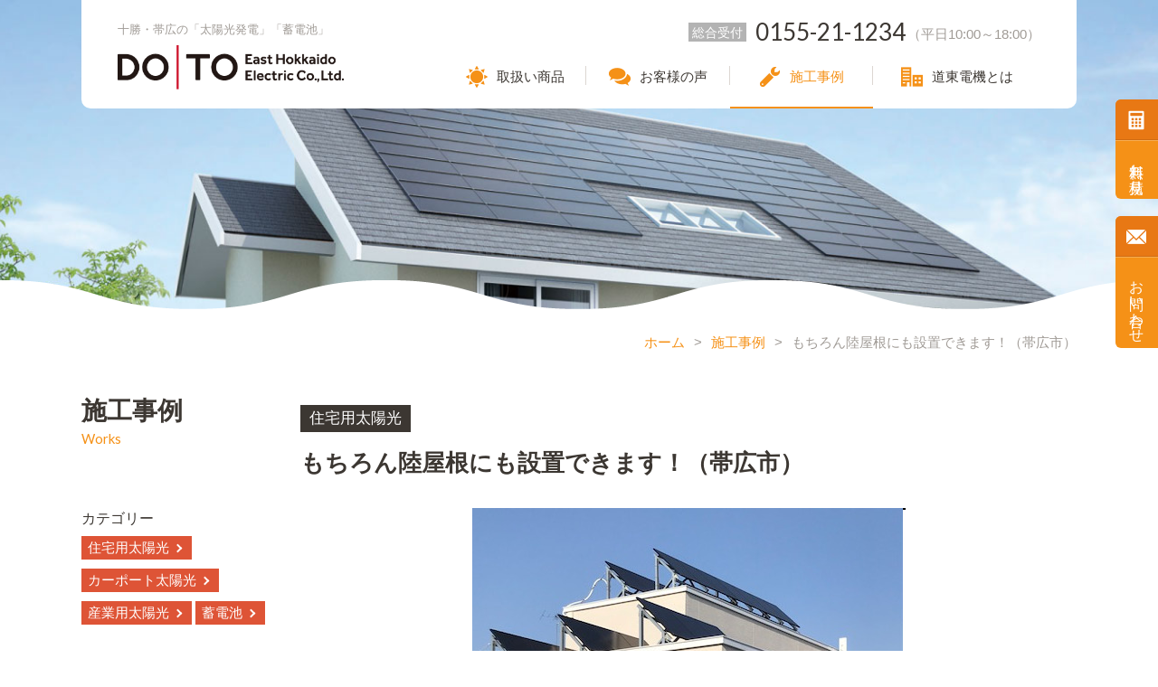

--- FILE ---
content_type: text/html; charset=UTF-8
request_url: https://www.solar-tokachi.com/works/works-502.html
body_size: 4080
content:
<!DOCTYPE html>
<html lang="ja">
<head>
<meta charset="utf-8">
<title>もちろん陸屋根にも設置できます！（帯広市）（施工事例）｜道東電機</title>
<meta name="keywords" content="もちろん陸屋根にも設置できます！（帯広市）,帯広,十勝,太陽光発電,カーポート,蓄電池,ソーラー,道東電機">
<meta name="description" content="北海道帯広市の「道東電機株式会社」が「もちろん陸屋根にも設置できます！（帯広市）」についてご紹介します。">
<meta name="viewport" content="width=device-width, initial-scale=1.0, maximum-scale=2.0, user-scalable=yes">
<link rel="stylesheet" href="https://www.solar-tokachi.com/style.css">
<link rel="stylesheet" href="https://www.solar-tokachi.com/css/works.css">
<link rel="stylesheet" href="https://fonts.googleapis.com/css?family=Lato:400,700">
<script src="https://www.solar-tokachi.com/js/jquery-1.11.3.min.js"></script>
<script src="https://www.solar-tokachi.com/js/common.js"></script>
<link rel="icon" href="https://www.solar-tokachi.com/img/favicon.ico">
<meta name='robots' content='max-image-preview:large' />
<link rel="canonical" href="https://www.solar-tokachi.com/works/works-502.html" />
<script async src="https://www.googletagmanager.com/gtag/js?id=UA-158545023-1"></script>
<script>
window.dataLayer = window.dataLayer || [];
function gtag(){dataLayer.push(arguments);}
gtag('js', new Date());
gtag('config', 'UA-158545023-1');
gtag('config', 'AW-630561716');
</script>
<!-- Google Tag Manager -->
<script>(function(w,d,s,l,i){w[l]=w[l]||[];w[l].push({'gtm.start':
new Date().getTime(),event:'gtm.js'});var f=d.getElementsByTagName(s)[0],
j=d.createElement(s),dl=l!='dataLayer'?'&l='+l:'';j.async=true;j.src=
'https://www.googletagmanager.com/gtm.js?id='+i+dl;f.parentNode.insertBefore(j,f);
})(window,document,'script','dataLayer','GTM-TGHZKWN');</script>
<!-- End Google Tag Manager -->
</head>
<body>
<!-- Google Tag Manager (noscript) -->
<noscript><iframe src="https://www.googletagmanager.com/ns.html?id=GTM-TGHZKWN"
height="0" width="0" style="display:none;visibility:hidden"></iframe></noscript>
<!-- End Google Tag Manager (noscript) -->
<header id="pagetop">
	<div id="head">
		<h1><strong>十勝・帯広の「太陽光発電」「蓄電池」</strong><a href="https://www.solar-tokachi.com/"><img src="https://www.solar-tokachi.com/img/common/logo.png" alt="道東電機株式会社ロゴ"></a></h1>
		<h2><strong>総合受付</strong>0155-21-1234<span>（平日10:00～18:00）</span></h2>
		<nav>
			<ul>
				<li class="m0"><a href="https://www.solar-tokachi.com/">ホーム</a></li>
				<li class="m1"><a href="https://www.solar-tokachi.com/service/"><strong>取扱い商品</strong></a>
				<ul>
					<li><a href="https://www.solar-tokachi.com/service/om/"><img src="https://www.solar-tokachi.com/img/common/m1-5.jpg" alt="O&M"></a><h4><a href="https://www.solar-tokachi.com/service/om/">O &amp; M（運用保守）</a></h4></li>
					<li><a href="https://www.solar-tokachi.com/service/industrial/"><img src="https://www.solar-tokachi.com/img/common/m1-3.jpg" alt="産業用太陽光発電"></a><h4><a href="service/industrial/">産業用太陽光発電</a></h4></li>
					<li><a href="https://www.solar-tokachi.com/service/solar/"><img src="https://www.solar-tokachi.com/img/common/m1-1.jpg" alt="住宅用太陽光発電"></a><h4><a href="service/solar/">住宅用太陽光発電</a></h4></li>
					<li><a href="https://www.solar-tokachi.com/service/carport/"><img src="https://www.solar-tokachi.com/img/common/m1-2.jpg" alt="カーポート一体型太陽光発電"></a><h4><a href="service/carport/">カーポート一体型太陽光発電</a></h4></li>
					<li><a href="https://www.solar-tokachi.com/service/battery/"><img src="https://www.solar-tokachi.com/img/common/m1-4.jpg" alt="蓄電池"></a><h4><a href="service/battery/">蓄電池</a></h4></li>
				</ul>
				</li>
				<li class="m2"><a href="https://www.solar-tokachi.com/voice/"><strong>お客様の声</strong></a></li>
				<li class="m3"><a href="https://www.solar-tokachi.com/works/"><strong>施工事例</strong></a></li>
				<li class="m4"><a href="https://www.solar-tokachi.com/about/"><strong>道東電機とは</strong></a>
				<ul>
					<li><a href="https://www.solar-tokachi.com/about/staff/"><img src="https://www.solar-tokachi.com/img/common/m4-1.jpg" alt="スタッフ紹介"></a><h4><a href="about/staff/">スタッフ紹介</a></h4></li>
				</ul>
				</li>
				<li class="m5"><a href="https://www.solar-tokachi.com/news/">お知らせ</a></li>
				<li class="m6"><a href="https://www.solar-tokachi.com/faq/">よくあるご質問</a></li>
				<li class="m7"><a href="https://www.solar-tokachi.com/form/">無料お見積り</a></li>
				<li class="m8"><a href="https://www.solar-tokachi.com/contact/">お問い合わせ</a></li>
				<li class="m9"><a href="https://www.solar-tokachi.com/sitemap/">サイトマップ</a></li>
			</ul>
		</nav>
		<div class="menu"><div class="menu1"></div><div class="menu2"></div><div class="menu3"></div></div>
	</div>
	<div id="headbg"></div>
</header>
<ul id="sidemenu">
	<li><a href="https://www.solar-tokachi.com/form/">無料お見積り</a></li>
	<li><a href="https://www.solar-tokachi.com/contact/">お問い合わせ</a></li>
</ul>
<script src="https://www.solar-tokachi.com/js/jquery.matchHeight.js"></script>
<script>
$(window).load(function(){
	$('#index2 article').matchHeight();
});
</script>
<div class="contents" id="detail">
	<div id="kulink"><a href="https://www.solar-tokachi.com/">ホーム</a>&gt;<a href="https://www.solar-tokachi.com/works/">施工事例</a>&gt;<strong>もちろん陸屋根にも設置できます！（帯広市）</strong></div>
	<div class="lb">
		<h2 class="titleb">施工事例<span>Works</span></h2>
		<h4>カテゴリー</h4>
		<ul>
				<li class="cat-item cat-item-8"><a href="https://www.solar-tokachi.com/works/works1/">住宅用太陽光</a>
</li>
	<li class="cat-item cat-item-9"><a href="https://www.solar-tokachi.com/works/works2/">カーポート太陽光</a>
</li>
	<li class="cat-item cat-item-10"><a href="https://www.solar-tokachi.com/works/works3/">産業用太陽光</a>
</li>
	<li class="cat-item cat-item-18"><a href="https://www.solar-tokachi.com/works/works4/">蓄電池</a>
</li>
		</ul>
	</div>
	<div class="rb">
		<article>
			<ul class="cate">
				<li><a href="https://www.solar-tokachi.com/works/works1/">住宅用太陽光</a></li>
			</ul>
			<h1>もちろん陸屋根にも設置できます！（帯広市）</h1>
<script src="https://www.solar-tokachi.com/js/jquery.bxslider.min.js"></script>
<script>
$(document).ready(function(){
	var slider = $('.waku ul').bxSlider({
		auto:false,
		controls:true,
		useCSS:false,
		infiniteLoop: false,
		hideControlOnEnd:true,
		nextSelector:'.nexti',
		prevSelector:'.previ',
		nextText:'<div class="next1"></div>',
		prevText:'<div class="prev1"></div>',
		pagerCustom:'#bx-pager',
		onSliderLoad: function(currentIndex) {
			$('#count span').text(currentIndex + 1);
		},
		onSlideNext: function($slideElement, oldIndex, newIndex) {
			slider2.goToSlide( Math.floor(newIndex / 5) );
		},
		onSlidePrev: function($slideElement, oldIndex, newIndex) {
			slider2.goToSlide( Math.floor(newIndex / 5) );
		},
		onSlideBefore: function($slideElement, oldIndex, newIndex) {
			$('#count span').text(newIndex + 1);
		}
	});
	var slider2 = $('.sum ul').bxSlider({
		auto:false,
		controls:true,
		infiniteLoop: false,
		hideControlOnEnd:true,
		pager:true,
		minSlides:5,
		maxSlides:5,
		moveSlides:5,
		slideWidth:110,
		slideMargin:10
	});
});
</script>
			<div class="slideb">
				<div class="waku">
					<ul>
						<li><img src='https://www.solar-tokachi.com/wp/wp-content/uploads/2020/10/全景遠方.jpg' alt='2018年設置'><p><span>2018年設置</span></p></li>					</ul>
					<div id="icon">
						<div class="nexti"></div>
						<div class="previ"></div>
					</div>
				</div>
				<div class="sum">
					<ul id="bx-pager">
						<li><a data-slide-index='0' href=''><div><img src='https://www.solar-tokachi.com/wp/wp-content/uploads/2020/10/全景遠方-100x100.jpg' alt='2018年設置'></div></a></li>					</ul>
				</div>
			</div>
			<div class="detail2">
<table><tr><th>住宅用太陽光発電</th><td>太陽光パネル：ソーラーフロンティア（185W　23枚　4.25kW）</td></tr></table>			</div>
			
			<div class="post-box">
				<p>ご住宅の屋根に太陽光発電を設置させていただきました。</p>
			</div>
			<div class="meta">（2020年10月 掲載）</div>
		</article>
	</div>
	<div class="other">
		<div class="homehead">
			<h2 class="titleb">その他の施工事例<span>Works</span></h2>
			<h3>今まで施工した事例を紹介します！</h3>
		</div>
		<article>
			<h3><a href="https://www.solar-tokachi.com/works/works-225.html"><img src="https://www.solar-tokachi.com/wp/wp-content/uploads/2020/03/★大熊様カーポート-600x400.jpg" alt="清水町Ｏ様邸"></a></h3>
			<ul>
				<li><a href="https://www.solar-tokachi.com/works/works2/">カーポート太陽光</a></li>
			</ul>
			<h4><a href="https://www.solar-tokachi.com/works/works-225.html">清水町Ｏ様邸</a></h4>
		</article>
		<article>
			<h3><a href="https://www.solar-tokachi.com/works/works-337.html"><img src="https://www.solar-tokachi.com/wp/wp-content/uploads/2020/05/ph2-600x400.jpg" alt="帯広市Ｈ様邸"></a></h3>
			<ul>
				<li><a href="https://www.solar-tokachi.com/works/works1/">住宅用太陽光</a></li>
			</ul>
			<h4><a href="https://www.solar-tokachi.com/works/works-337.html">帯広市Ｈ様邸</a></h4>
		</article>
		<article>
			<h3><a href="https://www.solar-tokachi.com/works/works-510.html"><img src="https://www.solar-tokachi.com/wp/wp-content/uploads/2020/10/DSCN2135-600x400.jpg" alt="住宅屋根への設置（帯広市）"></a></h3>
			<ul>
				<li><a href="https://www.solar-tokachi.com/works/works1/">住宅用太陽光</a></li>
			</ul>
			<h4><a href="https://www.solar-tokachi.com/works/works-510.html">住宅屋根への設置（帯広市）</a></h4>
		</article>
		<article>
			<h3><a href="https://www.solar-tokachi.com/works/works-189.html"><img src="https://www.solar-tokachi.com/wp/wp-content/uploads/2020/02/202002-3-600x400.jpg" alt="音更町Ⅰ様邸"></a></h3>
			<ul>
				<li><a href="https://www.solar-tokachi.com/works/works1/">住宅用太陽光</a></li>
			</ul>
			<h4><a href="https://www.solar-tokachi.com/works/works-189.html">音更町Ⅰ様邸</a></h4>
		</article>
	</div>
</div>
<ul id="footsp">
	<li><a href="https://www.solar-tokachi.com/contact/">お問い合わせ</a></li>
	<li><a href="https://www.solar-tokachi.com/form/">資料請求</a></li>
</ul>
<div id="footbaner">
	<ul>
		<li><a href="https://www.solar-tokachi.com/about/"><img src="https://www.solar-tokachi.com/img/common/footbaner1.jpg" alt="道東電機"><strong>道東電機とは</strong></a></li>
		<li><a href="https://www.solar-tokachi.com/about/staff/"><img src="https://www.solar-tokachi.com/img/common/footbaner2.jpg" alt="スタッフ"><strong>スタッフ紹介</strong></a></li>
		<li><a href="https://www.solar-tokachi.com/faq/"><img src="https://www.solar-tokachi.com/img/common/footbaner3.jpg" alt="よくあるご質問"><strong>よくあるご質問</strong></a></li>
	</ul>
</div>
<a id="totop" href="#pagetop"></a>
<footer>
	<div id="foot">
		<h2><a href="https://www.solar-tokachi.com/"><img src="https://www.solar-tokachi.com/img/common/logo.png" alt="道東電機ロゴ"></a></h2>
		<div>
			<h3>太陽光発電に関するご相談や見積もりは、道東電機までお問い合わせください</h3>
			<h4><span>総合受付</span><strong><a href="tel:0155-21-1234">0155-21-1234</a></strong><br>（平日10:00～18:00）</h4>
			<ul>
				<li><a href="https://www.solar-tokachi.com/form/">無料お見積り</a></li>
				<li><a href="https://www.solar-tokachi.com/contact/">お問い合わせ</a></li>
			</ul>
		</div>
	</div>
	<ul id="footul">
		<li><a href="https://www.solar-tokachi.com/service/">取扱い商品</a>
		<ul>
			<li><a href="https://www.solar-tokachi.com/service/om/">O &amp; M（運用保守）</a></li>
			<li><a href="https://www.solar-tokachi.com/service/industrial/">産業用太陽光発電</a></li>
			<li><a href="https://www.solar-tokachi.com/service/solar/">住宅用太陽光発電</a></li>
			<li><a href="https://www.solar-tokachi.com/service/carport/">カーポート一体型太陽光発電<span></span>「CAR SUN PORT」</a></li>
			<li><a href="https://www.solar-tokachi.com/service/battery/">蓄電池</a></li>
		</ul>
		</li>
		<li><a href="https://www.solar-tokachi.com/voice/">お客様の声</a>
		<ul>
				<li class="cat-item cat-item-5"><a href="https://www.solar-tokachi.com/voice/voice1/">住宅用太陽光</a>
</li>
	<li class="cat-item cat-item-6"><a href="https://www.solar-tokachi.com/voice/voice2/">カーポート太陽光</a>
</li>
	<li class="cat-item cat-item-7"><a href="https://www.solar-tokachi.com/voice/voice3/">産業用太陽光</a>
</li>
		</ul>
		</li>
		<li><a href="https://www.solar-tokachi.com/works/">施工事例</a>
		<ul>
				<li class="cat-item cat-item-8"><a href="https://www.solar-tokachi.com/works/works1/">住宅用太陽光</a>
</li>
	<li class="cat-item cat-item-9"><a href="https://www.solar-tokachi.com/works/works2/">カーポート太陽光</a>
</li>
	<li class="cat-item cat-item-10"><a href="https://www.solar-tokachi.com/works/works3/">産業用太陽光</a>
</li>
	<li class="cat-item cat-item-18"><a href="https://www.solar-tokachi.com/works/works4/">蓄電池</a>
</li>
		</ul>
		</li>
		<li><a href="https://www.solar-tokachi.com/about/">道東電機とは</a>
		<ul>
			<li><a href="https://www.solar-tokachi.com/about/staff/">スタッフ紹介</a></li>
		</ul>
		</li>
		<li><a href="https://www.solar-tokachi.com/news/">お知らせ</a>
		<ul>
				<li class="cat-item cat-item-2"><a href="https://www.solar-tokachi.com/news/info/">お知らせ</a>
</li>
	<li class="cat-item cat-item-3"><a href="https://www.solar-tokachi.com/news/event/">イベント</a>
</li>
	<li class="cat-item cat-item-20"><a href="https://www.solar-tokachi.com/news/campaign/">キャンペーン</a>
</li>
		</ul>
		</li>
		<li><a href="https://www.solar-tokachi.com/faq/">よくあるご質問</a><a href="https://www.solar-tokachi.com/form/">無料お見積り</a><a href="https://www.solar-tokachi.com/contact/">お問い合わせ</a><a href="https://www.solar-tokachi.com/sitemap/">サイトマップ</a></li>
	</ul>
</footer>
<div id="copyright">
	<small>Copyright © DOTO East Hokkaido Electric Co., Ltd. All Rights Reserved.</small>
</div>
<div id="spbg"></div>
<div id="change2"><div id="change"><div id="header2">
	<h2><a href="https://www.solar-tokachi.com/"><img src="https://www.solar-tokachi.com/img/common/logo.png" alt="道東電機ロゴ"></a></h2>
	<nav>
		<ul>
			<li class="m1"><a href="https://www.solar-tokachi.com/service/"><strong>取扱い商品</strong></a>
			<ul>
				<li><a href="https://www.solar-tokachi.com/service/om/"><img src="https://www.solar-tokachi.com/img/common/m1-5.jpg" alt="O&M"></a><h4><a href="https://www.solar-tokachi.com/service/om/">O &amp; M（運用保守）</a></h4></li>
				<li><a href="https://www.solar-tokachi.com/service/industrial/"><img src="https://www.solar-tokachi.com/img/common/m1-3.jpg" alt="産業用太陽光発電"></a><h4><a href="service/industrial/">産業用太陽光発電</a></h4></li>
				<li><a href="https://www.solar-tokachi.com/service/solar/"><img src="https://www.solar-tokachi.com/img/common/m1-1.jpg" alt="住宅用太陽光発電"></a><h4><a href="service/solar/">住宅用太陽光発電</a></h4></li>
				<li><a href="https://www.solar-tokachi.com/service/carport/"><img src="https://www.solar-tokachi.com/img/common/m1-2.jpg" alt="カーポート一体型太陽光発電"></a><h4><a href="service/carport/">カーポート一体型太陽光発電</a></h4></li>
				<li><a href="https://www.solar-tokachi.com/service/battery/"><img src="https://www.solar-tokachi.com/img/common/m1-4.jpg" alt="蓄電池"></a><h4><a href="service/battery/">蓄電池</a></h4></li>
			</ul>
			</li>
			<li class="m2"><a href="https://www.solar-tokachi.com/voice/"><strong>お客様の声</strong></a></li>
			<li class="m3"><a href="https://www.solar-tokachi.com/works/"><strong>施工事例</strong></a></li>
			<li class="m4"><a href="https://www.solar-tokachi.com/about/"><strong>道東電機とは</strong></a>
			<ul>
				<li><a href="https://www.solar-tokachi.com/about/staff/"><img src="https://www.solar-tokachi.com/img/common/m4-1.jpg" alt="スタッフ紹介"></a><h4><a href="about/staff/">スタッフ紹介</a></h4></li>
			</ul>
			</li>
		</ul>
	</nav>
	<div class="menu"><div class="menu1"></div><div class="menu2"></div><div class="menu3"></div></div>
</div></div></div>
<script type="text/javascript">
document.addEventListener( 'wpcf7mailsent', function( event ){
	if ( '86' == event.detail.contactFormId ) {
		location = 'https://www.solar-tokachi.com/contact/contactthanks/';
    }
	if ( '662' == event.detail.contactFormId ) {
		location = 'https://www.solar-tokachi.com/form/formthanks/';
    }
}, false );
</script>
</body>
</html>

--- FILE ---
content_type: text/css
request_url: https://www.solar-tokachi.com/style.css
body_size: 5922
content:
@charset "utf-8";

body,div,
h1,h2,h3,h4,h5,h6,
p,blockquote,pre,address,
ul,ol,li,dl,dt,dd,
table,th,td,
form,fieldset,legend{
	margin:0;
	padding:0;
	color:#3C3732;
	line-height:1.2;
	}
body{
	font-family:Helvetica,Lucida Grande,Verdana,Arial,"メイリオ",Meiryo,"ヒラギノ角ゴPro W3","Hiragino Kaku Gothic Pro","ＭＳ Ｐゴシック",sans-serif;
	font-size:16px;
	line-height:1.2;
	}
table{
	border-collapse:collapse;
	border-spacing:0;
	}
img{
	border:0;
	display:block;
	font-size:0;
	line-height:0;
	}
a:hover img{
	filter:alpha(opacity=80);
	-moz-opacity:0.8;
	opacity:0.8;
	}
li{
	list-style-type:none;
	}
p{
	line-height:2;
	font-size:16px;
	text-align:justify;
	text-justify:inter-ideograph;
	}
a{
	color:#F59117;
	text-decoration:none;
	}
a:hover{
	color:#EFB473;
	text-decoration:underline;
	}
/* RESET HTML5 */
article,aside,canvas,details,figcaption,figure,footer,header,hgroup,menu,nav,section,summary,time,mark,audio,video{margin:0;padding:0;border:0;outline:0;font-size:100%;font:inherit;vertical-align:baseline;}
/* HTML5 display-role reset for older browsers */
article,aside,details,figcaption,figure,footer,header,hgroup,menu,nav,section{display:block;}

header{
	position:relative;
	height:350px;
	}
header #head{
	max-width:1100px;
	height:120px;
	padding:20px 40px 20px 300px;
	margin:0 auto;
	position:relative;
	z-index:5;
	background-color:#FFF;
	border-radius: 0px 0px 10px 10px / 0px 0px 10px 10px;
	-moz-border-radius: 0px 0px 10px 10px / 0px 0px 10px 10px;
	-webkit-border-radius: 0px 0px 10px 10px / 0px 0px 10px 10px;
	-o-border-radius: 0px 0px 10px 10px / 0px 0px 10px 10px;
	-ms-border-radius: 0px 0px 10px 10px / 0px 0px 10px 10px;
	box-sizing: border-box;
	-moz-box-sizing: border-box;
	-webkit-box-sizing: border-box;
	-o-box-sizing: border-box;
	-ms-box-sizing: border-box;
	text-align:right;
	}
header #head h1{
	text-align:left;
	font-size:13px;
	color:#A09B96;
	position:absolute;
	left:40px;
	top:25px;
	}
header #head h1 strong{
	font-weight:normal;
	}
header #head h1 img{
	width:250px;
	height:auto;
	margin-top:10px;
	}
header #head h2{
	text-align:right;
	font-family:"Lato", sans-serif;
	font-weight:normal;
	font-size:26px;
	height:53px;
	}
header #head h2 strong{
	display:inline-block;
	font-size:14px;
	color:#FFF;
	background-color:#B3B3B3;
	padding:3px 4px 2px 4px;
	font-weight:normal;
	margin-right:10px;
	vertical-align:4px;
	font-family:Helvetica,Lucida Grande,Verdana,Arial,"メイリオ",Meiryo,"ヒラギノ角ゴPro W3","Hiragino Kaku Gothic Pro","ＭＳ Ｐゴシック",sans-serif;
	}
header #head h2 span{
	display:inline-block;
	font-size:15px;
	color:#A09B96;
	margin-left:2px;
	vertical-align:2px;
	font-family:Helvetica,Lucida Grande,Verdana,Arial,"メイリオ",Meiryo,"ヒラギノ角ゴPro W3","Hiragino Kaku Gothic Pro","ＭＳ Ｐゴシック",sans-serif;
	}
header #head nav,#header2 nav{
	overflow:hidden;
	zoom:1;
	max-width:100%;
	width:660px;
	display:inline-block;
	height:47px;
	}
header #head nav ul li,#header2 nav ul li{
	font-size:15px;
	text-align:center;
	float:left;
	width:24%;
	}
header #head nav ul li.m4,#header2 nav ul li.m4{
	width:28%;
	}
li.m0,li.m5,li.m6,li.m7,li.m8,li.m9{
	display:none;
	}
header #head nav ul li strong,#header2 nav ul li strong{
	font-weight:normal;
	padding-left:34px;
	height:21px;
	display:inline-block;
	padding-top:3px;
	}
header #head nav ul li.m1 strong,#header2 nav ul li.m1 strong{
	background:url(img/common/m1.gif) no-repeat left center;
	-webkit-background-size:24px auto;
	background-size:24px auto;
	}
header #head nav ul li.m2 strong,#header2 nav ul li.m2 strong{
	background:url(img/common/m2.gif) no-repeat left center;
	-webkit-background-size:24px auto;
	background-size:24px auto;
	}
header #head nav ul li.m3 strong,#header2 nav ul li.m3 strong{
	background:url(img/common/m3.gif) no-repeat left center;
	-webkit-background-size:24px auto;
	background-size:24px auto;
	}
header #head nav ul li.m4 strong,#header2 nav ul li.m4 strong{
	background:url(img/common/m4.gif) no-repeat left center;
	-webkit-background-size:24px auto;
	background-size:24px auto;
	}
header #head nav ul li a,#header2 nav ul li a{
	color:#3C3732;
	display:block;
	height:47px;
	position:relative;
	}
header #head nav ul li a:after,#header2 nav ul li a:after{
	content:"";
	display:block;
	width:1px;
	height:21px;
	background-color:#DCD7D2;
	position:absolute;
	right:0;
	top:0;
	}
header #head nav ul li.m4 a:after,#header2 nav ul li.m4 a:after{
	display:none;
	}
header #head nav ul li a:hover,#header2 nav ul li a:hover{
	color:#F59117;
	border-bottom:2px solid #F59117;
	box-sizing: border-box;
	-moz-box-sizing: border-box;
	-webkit-box-sizing: border-box;
	-o-box-sizing: border-box;
	-ms-box-sizing: border-box;
	}
header #head nav ul li ul,#header2 nav ul li ul{
	display:none;
	position:absolute;
	top:0px;
	left:50%;
	margin:120px 0 0 -550px;
	padding-top:1px;
	z-index:5;
	padding:15px 30px 26px 30px;
	border-radius:10px;
	-webkit-border-radius:10px;
	-moz-border-radius:10px;
	-o-border-radius:10px;
	-ms-border-radius:10px;
	box-sizing: border-box;
	-moz-box-sizing: border-box;
	-webkit-box-sizing: border-box;
	-o-box-sizing: border-box;
	-ms-box-sizing: border-box;
	overflow:hidden;
	zoom:1;
	width:1100px;
	max-width:100%;
	}
header #head nav ul li ul:after,#header2 nav ul li ul:after{
	content:"";
	display:block;
	position:absolute;
	top:0px;
	left:45%;
	margin:0px 0 0 -20px;
	border-right:15px solid transparent;
	border-bottom:20px solid #FFF;
	border-left:15px solid transparent; 
	}
header #head nav ul li.m4 ul:after,#header2 nav ul li.m4 ul:after{
	left:89%;
	}
header #head nav ul li ul:before,#header2 nav ul li ul:before{
	content:"";
	display:block;
	position:absolute;
	top:20px;
	left:0;
	width:100%;
	height:100%;
	background-color:#FFF;
	border-radius:10px;
	-webkit-border-radius:10px;
	-moz-border-radius:10px;
	-o-border-radius:10px;
	-ms-border-radius:10px;
	}
header #head nav ul li ul li,#header2 nav ul li ul li{
	font-size:16px;
	text-align:left;
	float:left;
	width:22%;
	margin:30px 4% 0 0;
	}
header #head nav ul li ul li:nth-of-type(4),#header2 nav ul li ul li:nth-of-type(4){
	margin-right:0;
	}
header #head nav ul li ul li:nth-of-type(5),#header2 nav ul li ul li:nth-of-type(5){
	clear:both;
	}
header #head nav ul li ul li img,#header2 nav ul li ul li img{
	max-width:100%;
	height:auto;
	}
header #head nav ul li ul li a,#header2 nav ul li ul li a{
	height:auto;
	}
header #head nav ul li ul li a:after,#header2 nav ul li ul li a:after{
	display:none;
	}
header #head nav ul li ul li a:hover,#header2 nav ul li ul li a:hover{
	color:#918E8A;
	border-bottom:0;
	}
header #head nav ul li ul li h4,#header2 nav ul li ul li h4{
	font-size:16px;
	font-weight:normal;
	margin-top:10px;
	position:relative;
	padding-left:20px;
	}
header #head nav ul li ul li h4:before,#header2 nav ul li ul li h4:before{
	content:"";
	display:block;
	position:absolute;
	left:0;
	top:2px;
	width:15px;
	height:15px;
	background-color:#F59117;
	border-radius:3px;
	-webkit-border-radius:3px;
	-moz-border-radius:3px;
	-o-border-radius:3px;
	-ms-border-radius:3px;
	}
header #head nav ul li ul li h4:after,#header2 nav ul li ul li h4:after{
	content:"";
	display:block;
	position:absolute;
	left:2px;
	top:6px;
	width:5px;
	height:5px;
	border-top:2px solid #FFF;
	border-right:2px solid #FFF;
	-moz-transform:rotate(45deg);
	-webkit-transform:rotate(45deg);
	-o-transform:rotate(45deg);
	-ms-transform:rotate(45deg);
	transform:rotate(45deg);
	}
#sidemenu{
	right:0;
	top:110px;
	z-index:20;
	position:fixed;
	}
#sidemenu li{
	font-size:16px;
	margin-bottom:15px;
	position:relative;
	}
#sidemenu li:before{
	content:"";
	display:block;
	width:100%;
	height:1px;
	background-color:#F8AD51;
	position:absolute;
	left:0;
	top:45px;
	}
#sidemenu li a{
	background-color:#F59117;
	color:#FFF;
	padding:60px 14px 14px 14px;
	display:inline-block;
	-webkit-writing-mode:vertical-rl;
	-ms-writing-mode:tb-rl;
	writing-mode:vertical-rl;
	border-radius: 6px 0px 0px 6px / 6px 0px 0px 6px;
	-moz-border-radius: 6px 0px 0px 6px / 6px 0px 0px 6px;
	-webkit-border-radius: 6px 0px 0px 6px / 6px 0px 0px 6px;
	-o-border-radius: 6px 0px 0px 6px / 6px 0px 0px 6px;
	-ms-border-radius: 6px 0px 0px 6px / 6px 0px 0px 6px;
	}
@-moz-document url-prefix(){
#sidemenu li a{
	margin-right:18px;
	}
}
#sidemenu li a:before{
	width:100%;
	height:44px;
	content:"";
	display:block;
	background-color:#E87814;
	border-radius: 6px 0px 0px 0px / 6px 0px 0px 0px;
	-moz-border-radius: 6px 0px 0px 0px / 6px 0px 0px 0px;
	-webkit-border-radius: 6px 0px 0px 0px / 6px 0px 0px 0px;
	-o-border-radius: 6px 0px 0px 0px / 6px 0px 0px 0px;
	-ms-border-radius: 6px 0px 0px 0px / 6px 0px 0px 0px;
	position:absolute;
	top:0;
	left:0;
	z-index:10;
	border-bottom:1px solid #D06C12;
	}
#sidemenu li a:after{
	content:"";
	display:block;
	width:22px;
	height:22px;
	position:absolute;
	top:12px;
	left:12px;
	z-index:20;
	}
#sidemenu li:first-of-type a:after{
	background:url(img/common/sidemenu1.png) no-repeat center center;
	-webkit-background-size:22px auto;
	background-size:22px auto;
	}
#sidemenu li:last-of-type a:after{
	background:url(img/common/sidemenu2.png) no-repeat center center;
	-webkit-background-size:22px auto;
	background-size:22px auto;
	}
#sidemenu li a:hover{
	text-decoration:none;
	filter: alpha(opacity=80);
	-moz-opacity:0.8;
	opacity:0.8;
	}
#headbg{
	width:100%;
	height:350px;
	overflow:hidden;
	zoom:1;
	position:absolute;
	left:0;
	top:0;
	z-index:1;
	background:url(img/common/headbg.jpg) no-repeat center center;
	-webkit-background-size:cover;
	background-size:cover;
	}
#headbg:after{
	content:"";
	width:100%;
	height:40px;
	position:absolute;
	left:0;
	bottom:0;
	z-index:2;
	background:url(img/common/headnami.png) no-repeat left bottom;
	-webkit-background-size:100% 40px;
	background-size:100% 40px;
	}
#kulink{
	font-size:15px;
	color:#A09B96;
	text-align:right;
	overflow:hidden;
	zoom:1;
	margin:20px auto 50px auto;
	}
#kulink a{
	margin:0 10px;
	}
#kulink strong{
	margin-left:10px;
	font-weight:normal;
	}
.contents{
	max-width:1100px;
	margin:0 auto;
	padding:0 40px;
	overflow:hidden;
	zoom:1;
	}
.contents .lb{
	float:left;
	width:20%;
	}
.contents .rb{
	float:right;
	width:78%;
	}
.contents2{
	background:url(img/service/servicesec2bg.jpg) repeat center top;
	overflow:hidden;
	zoom:1;
	position:relative;
	padding-bottom:140px;
	}
.contents2:after{
	background:url(img/service/servicesec2bottom.png) repeat-x center top;
	width:100%;
	content:"";
	display:block;
	height:60px;
	position:absolute;
	left:0;
	bottom:20px;
	z-index:2;
	}
.titleb{
	font-size:28px;
	}
.titleb span{
	display:block;
	font-size:15px;
	font-weight:normal;
	color:#F59117;
	font-family:"Lato", sans-serif;
	margin-top:5px;
	}
.linkto{
	text-align:left;
	line-height:1.3;
	font-weight:normal;
	}
.linkto a{
	background-color:#F59117;
	color:#FFF;
	display:inline-block;
	font-size:16px;
	padding:13px 20px 12px 18px;
	border-radius:40px;
	-webkit-border-radius:40px;
	-moz-border-radius:40px;
	-o-border-radius:40px;
	-ms-border-radius:40px;
	position:relative;
	}
.linkto a:hover{
	text-decoration:none;
	filter: alpha(opacity=80);
	-moz-opacity:0.8;
	opacity:0.8;
	}
.linkto a:after{
	content:"";
	width:6px;
	height:6px;
	border-top:2px solid #FFF;
	border-right:2px solid #FFF;
	-moz-transform:rotate(45deg);
	-webkit-transform:rotate(45deg);
	-o-transform:rotate(45deg);
	-ms-transform:rotate(45deg);
	transform:rotate(45deg);
	display:inline-block;
	vertical-align:2px;
	margin-left:35px;
	}
.linkto.outlink a:before{
	content:"";
	width:12px;
	height:12px;
	display:block;
	background:url(img/common/outlink.png) no-repeat left top;
	-webkit-background-size:12px 12px;
	background-size:12px 12px;
	position:absolute;
	right:42px;
	top:17px;
	}
#footbaner{
	margin-top:100px;
	background:url(img/common/footbanerbg.jpg) no-repeat center center;
	display:block;
	-webkit-background-size:cover;
	background-size:cover;
	overflow:hidden;
	zoom:1;
	padding:80px 0 90px 0;
	}
#footbaner ul{
	max-width:1100px;
	padding:0 40px;
	margin:0 auto;
	overflow:hidden;
	zoom:1;
	}
#footbaner ul li{
	float:left;
	width:31%;
	margin-right:3.5%;
	}
#footbaner ul li:last-of-type{
	margin-right:0;
	}
#footbaner ul li a{
	display:block;
	background-color:#FFF;
	border-radius:8px;
	-webkit-border-radius:8px;
	-moz-border-radius:8px;
	-o-border-radius:8px;
	-ms-border-radius:8px;
	padding:10px 10px 18px 10px;
	box-sizing: border-box;
	-moz-box-sizing: border-box;
	-webkit-box-sizing: border-box;
	-o-box-sizing: border-box;
	-ms-box-sizing: border-box;
	color:#3C3732;
	position:relative;
	}
#footbaner ul li a:hover{
	text-decoration:none;
	filter: alpha(opacity=90);
	-moz-opacity:0.9;
	opacity:0.9;
	}
#footbaner ul li a img{
	width:100%;
	height:auto;
	}
#footbaner ul li a strong{
	font-weight:normal;
	font-size:20px;
	display:block;
	padding:18px 0 0 10px;
	}
#footbaner ul li a:after{
	content:"";
	width:6px;
	height:6px;
	border-top:2px solid #F59117;
	border-right:2px solid #F59117;
	-moz-transform:rotate(45deg);
	-webkit-transform:rotate(45deg);
	-o-transform:rotate(45deg);
	-ms-transform:rotate(45deg);
	transform:rotate(45deg);
	display:block;
	position:absolute;
	right:28px;
	bottom:27px;
	}
#totop{
	border-radius:80px;
	-webkit-border-radius:80px;
	-moz-border-radius:80px;
	-o-border-radius:80px;
	-ms-border-radius:80px;
	display:block;
	position:fixed;
	right:2%;
	bottom:80px;
	width:54px;
	height:54px;
	background-color:#F59117;
	z-index:30;
	}
#totop:before{
	content:"";
	width:18px;
	height:2px;
	background-color:#FFF;
	position:absolute;
	left:50%;
	top:0;
	margin:21px 0 0 -9px;
	z-index:10;
	}
#totop:after{
	content:"";
	width:10px;
	height:10px;
	border-top:2px solid #FFF;
	border-right:2px solid #FFF;
	-moz-transform:rotate(-45deg);
	-webkit-transform:rotate(-45deg);
	-o-transform:rotate(-45deg);
	-ms-transform:rotate(-45deg);
	transform:rotate(-45deg);
	display:block;
	position:absolute;
	left:50%;
	top:0;
	z-index:10;
	margin:26px 0 0 -6px;
	}
#totop:hover{
	filter:alpha(opacity=80);
	-moz-opacity:0.8;
	opacity:0.8;
	}
footer{
	max-width:1100px;
	padding:0 40px 60px 40px;
	margin:0 auto;
	overflow:hidden;
	zoom:1;
	}
#foot{
	border-bottom:1px solid #E6E6E6;
	padding:55px 0 50px 0;
	overflow:hidden;
	zoom:1;
	}
#foot h2 img{
	float:left;
	width:230px;
	height:auto;
	max-width:22%;
	}
#foot div{
	float:right;
	width:70%;
	padding-top:5px;
	}
#foot div h3{
	font-weight:normal;
	font-size:16px;
	padding-bottom:20px;
	line-height:1.5;
	}
#foot div h4{
	float:left;
	font-size:15px;
	font-weight:normal;
	color:#A09B96;
	text-align:right;
	line-height:1.4;
	margin:15px 50px 0 0;
	}
#foot div h4 a{
	color:#3C3732;
	}
#foot div h4 span{
	display:inline-block;
	font-size:14px;
	color:#FFF;
	background-color:#B3B3B3;
	padding:3px 6px 2px 6px;
	border-radius:2px;
	-webkit-border-radius:2px;
	-moz-border-radius:2px;
	-o-border-radius:2px;
	-ms-border-radius:2px;
	margin-right:15px;
	vertical-align:5px;
	}
#foot div h4 strong{
	display:inline-block;
	font-family:"Lato", sans-serif;
	font-weight:normal;
	font-size:30px;
	color:#3C3732;
	background:url(img/common/tel.gif) no-repeat left center;
	-webkit-background-size:32px auto;
	background-size:32px auto;
	padding-left:38px;
	}
#foot div ul{
	float:left;
	padding-top:10px;
	}
#foot div ul li{
	float:left;
	font-size:16px;
	margin:10px 25px 0 0;
	}
#foot div ul li:last-of-type{
	margin-right:0;
	}
#foot div ul li a{
	position:relative;
	background-color:#F59117;
	color:#FFF;
	padding:14px 18px 14px 50px;
	display:block;
	border-radius:6px;
	-webkit-border-radius:6px;
	-moz-border-radius:6px;
	-o-border-radius:6px;
	-ms-border-radius:6px;
	}
#foot div ul li a:after{
	content:"";
	display:block;
	width:22px;
	height:22px;
	position:absolute;
	top:12px;
	left:18px;
	z-index:20;
	}
#foot div ul li:first-of-type a:after{
	background:url(img/common/sidemenu1.png) no-repeat center center;
	-webkit-background-size:22px auto;
	background-size:22px auto;
	}
#foot div ul li:last-of-type a:after{
	background:url(img/common/sidemenu2.png) no-repeat center center;
	-webkit-background-size:22px auto;
	background-size:22px auto;
	}
#foot div ul li a:hover{
	text-decoration:none;
	filter: alpha(opacity=80);
	-moz-opacity:0.8;
	opacity:0.8;
	}
ul#footul{
	overflow:hidden;
	zoom:1;
	display:flex;
	justify-content:space-between;
	}
ul#footul li{
	font-size:16px;
	font-weight:bold;
	margin-top:55px;
	}
ul#footul li span{
	display:block;
	}
ul#footul li a{
	color:#3C3732;
	}
ul#footul li:nth-of-type(6) a{
	display:block;
	margin-top:30px;
	}
ul#footul li:nth-of-type(6) a:first-of-type{
	margin-top:0;
	}
ul#footul li ul{
	display:block;
	}
ul#footul li ul li{
	font-size:15px;
	margin-top:10px;
	font-weight:normal;
	}
ul#footul li ul li:first-of-type{
	margin-top:18px;
	}
ul#footul li ul li a{
	color:#A09B96;
	position:relative;
	padding-left:15px;
	}
ul#footul li ul li a:before{
	content:"";
	display:block;
	position:absolute;
	left:0;
	top:7px;
	width:5px;
	height:5px;
	border-top:1px solid #A09B96;
	border-right:1px solid #A09B96;
	-moz-transform:rotate(45deg);
	-webkit-transform:rotate(45deg);
	-o-transform:rotate(45deg);
	-ms-transform:rotate(45deg);
	transform:rotate(45deg);
	}
#copyright{
	padding:12px 0;
	background-color:#3C3732;
	display:block;
	width:100%;
	font-size:14px;
	text-align:center;
	color:#A09B96;
	}
#copyright small:nth-of-type(2){
	display:block;
	margin-top:5px;
	}
#copyright small a{
	color:#A09B96;
	}
#change{
	width:100%;
	height:60px;
	position:fixed;
	top:0px;
	left:0px;
	border-bottom:1px solid #E6E6E6;
	z-index:10;
	display:none;
	}
#change:after{
	content:"";
	display:block;
	width:100%;
	height:100%;
	background-color:#FFF;
	filter: alpha(opacity=9.5);
	-moz-opacity:0.95;
	opacity:0.95;
	position:absolute;
	left:0;
	top:0;
	z-index:1;
	}
#change #header2{
	max-width:1100px;
	padding:0 40px 0 240px;
	margin:0 auto;
	height:60px;
	position:relative;
	box-sizing: border-box;
	-moz-box-sizing: border-box;
	-webkit-box-sizing: border-box;
	-o-box-sizing: border-box;
	-ms-box-sizing: border-box;
	z-index:5;
	text-align:right;
	}
#change #header2 h2 img{	
	position:absolute;
	left:40px;
	top:12px;
	width:190px;
	height:auto;
	}
#header2 nav{
	margin-top:18px;
	}
#header2 nav ul li a{
	height:42px;
	}
#header2 nav ul li ul{
	margin-top:60px;
	}
#header2 nav ul li a li a{
	height:auto;
	}
.post-box{
	overflow:hidden;
	zoom:1;
	}
.post-box img{
	max-width:100%;
	height:auto;
	}
.post-box hr{
	height:1px;
	background-color:#E6E6E6;
	border:none;
	color:#E6E6E6;
	}
.post-box ul li{
	list-style-type:disc;
	margin:11px 0 11px 25px;
	line-height:1.4;
	}
.post-box ol li{
	margin:11px 0 11px 25px;
	line-height:1.4;
	list-style-type:decimal;
	}
img.alignleft{
	display:inline;
	float:left;
	margin:5px 20px 15px 0px;
	}
img.alignright{
	display:inline;
	float:right;
	margin:5px 0px 15px 20px;
	}
.wp-caption.alignleft{
	display:inline;
	float:left;
	margin:5px 17px 15px 0px;
	}
.wp-caption.alignright{
	display:inline;
	float:right;
	margin:5px 0px 15px 17px;
	}
.aligncenter,img.aligncenter{
	clear:both;
	display:block;
	margin:5px auto;
	}
.wp-caption{
	font-size:14px;
	background:#FFF;
	border:1px solid #CCCCCC;
	margin-bottom: 5px;
	line-height:1.3;
	text-align:left;
	max-width:100%;
	height:auto;
	box-sizing: border-box;
	-moz-box-sizing: border-box;
	-webkit-box-sizing: border-box;
	-o-box-sizing: border-box;
	-ms-box-sizing: border-box;
	padding:0;
	text-align:center;
	}
.wp-caption .wp-caption-text{
	font-size:14px;
	line-height:1.3;
	padding:5px 5px;
	color:#666;
	text-align:left;
	display:inline-block;
	}
.wp-caption a:hover img{
	filter: alpha(opacity=90);
	-moz-opacity:0.9;
	opacity:0.9;
	}
a:hover img.alignleft,a:hover img.alignright,a:hover img.aligncenter,a:hover img.alignnone{
	filter: alpha(opacity=90);
	-moz-opacity:0.9;
	opacity:0.9;
	}
.iconset{
	display:inline;
	padding:0 3px 0 3px;
	vertical-align:baseline;
	}
.post-box table{
	border-top:1px solid #E6E6E6;
	margin:8px 0;
	}
.post-box table td{
	border-bottom:1px solid #E6E6E6;
	font-size:16px;
	line-height:1.4;
	padding:10px 15px;
	vertical-align:top;
	text-align:left;
	word-break:break-all;
	}
.post-box table td p{
	font-size:16px;
	line-height:1.4;
	word-break:break-all;
	}
.post-box table td ul li{
	margin:4px 0 4px 25px;
	line-height:1.3;
	list-style-type:disc;
	}
.post-box table td ol li{
	margin:4px 0 4px 25px;
	line-height:1.3;
	list-style-type:decimal;
	}
.post-box table th{
	padding:10px 15px;
	border-bottom:1px solid #E6E6E6;
	background-color:#F0F0F0;
	white-space:nowrap;
	line-height:1.4;
	font-size:16px;
	text-align:left;
	font-weight:normal;
	word-break:break-all;
	}
.post-box table th p{
	line-height:1.4;
	font-size:16px;
	word-break:break-all;
	}
.post-box table th ul li{
	margin:2px 0 2px 25px;
	line-height:1.3;
	list-style-type:disc;
	}
.post-box table th ol li{
	margin:2px 0 2px 25px;
	line-height:1.3;
	list-style-type:decimal;
	}
.post-box h2{
	font-size:20px;
	font-weight:bold;
	background-color:#F0F0F0;
	padding:17px 15px 13px 15px;
	border-left:3px solid #DE5436;
	line-height:1.5;
	border-bottom:1px solid #E6E6E6;
	margin:10px 0;
	_zoom: 1;
	overflow: hidden;
	}
.post-box h3{
	font-size:18px;
	color:#DE5436;
	line-height:1.5;
	margin:5px 0;
	padding:5px 0 5px 40px;
	position:relative;
	_zoom: 1;
	overflow: hidden;
	}
.post-box h3:after{
	content:"Q";
	font-size:36px;
	color:#DE5436;
	position:absolute;
	left:0;
	top:0;
	margin-top:-12px;
	display:block;
	font-family:"Lato", sans-serif;
	}
.post-box h4{
	font-size:18px;
	font-weight:bold;
	padding:16px 15px 13px 15px;
	border-top:2px solid #DE5436;
	line-height:1.5;
	border-bottom:1px solid #E6E6E6;
	margin:10px 0;
	_zoom: 1;
	overflow: hidden;
	}
.navi{
	color:#F59117;
	padding:80px 0 10px 0;
	text-align:right;
	clear:both;
	}
.navi a.page-numbers,.navi .current{
	color:#F59117;
	padding:5px .6em;
	border:solid 1px #F59117;
	text-decoration:none;
	font-size:16px;
	font-weight:normal;
	border-radius:4px;
	-webkit-border-radius:4px;
	-moz-border-radius:4px;
	-o-border-radius:4px;
	-ms-border-radius:4px;
	}
.navi a.page-numbers:hover{
	text-decoration:underline;
	color:#EFB473;
	border:1px solid #EFB473;
	}
.navi a.next:hover,.navi a.prev:hover{
	color:#EFB473;
	text-decoration:underline;
	border:0 none;
	}
.navi .current{
	color:white;
	background:#F59117;
	border-color:#F59117;
	font-weight:normal;
	}
.navi a.next,.navi a.prev{
	border:0 none;
	color:#F59117;
	font-size:15px;
	font-weight:100;
	}
#footsp{
	display:none;
	position:fixed;
	z-index:50;
	bottom:0;
	left:0;
	width:100%;
	}
#footsp li a{
	float:left;
	width:50%;
	font-size:16px;
	text-align:center;
	display:block;
	padding:40px 0 20px 0;
	background-color:#7fad1b;
	color:#FFF;
	position:relative;
	}
#footsp li:first-of-type a{
	background-color:#F59117;
	}
#footsp li a:after{
	position:absolute;
	content:"";
	display:block;
	width:20px;
	height:20px;
	left:50%;
	top:13px;
	margin-left:-10px;
	background:url(img/common/sidemenu1.png) no-repeat center center;
	-webkit-background-size:20px auto;
	background-size:20px auto;
	}
#footsp li:first-of-type a:after{
	background:url(img/common/sidemenu2.png) no-repeat center center;
	-webkit-background-size:20px auto;
	background-size:20px auto;
	}
@media screen and (max-width:1240px){
header #head{
	margin:0 5%;
	}
}
@media screen and (max-width:900px){
header{
	height:220px;
	}
header #head{
	height:60px;
	padding:0;
	z-index:200;
	}
header #head h1{
	left:5%;
	top:8px;
	}
header #head h1 strong{
	display:none;
	}
header #head h1 img{
	width:180px;
	margin-top:6px;
	}
header #head h2{
	display:none;
	}
#headbg{
	height:220px;
	}
#headbg:after{
	height:30px;
	-webkit-background-size:auto 30px;
	background-size:auto 30px;
	}
.menu{ width: 25px; height:24px; top:18px; position:absolute; right:30px; cursor:pointer; z-index:50; }
.menu:hover{ filter: alpha(opacity=80);-moz-opacity:0.8;opacity:0.8; }
.menu1{ width:30px; height:4px; background-color:#3C3C3C; position:absolute; top:0px;border-radius:4px;-webkit-border-radius:4px;-moz-border-radius:4px;-o-border-radius:4px;-ms-border-radius:4px; } 
.menu2{ width:30px; height:4px; background-color:#3C3C3C; position:absolute; top:10px;border-radius:4px;-webkit-border-radius:4px;-moz-border-radius:4px;-o-border-radius:4px;-ms-border-radius:4px; } 
.menu3{ width:30px; height:4px; background-color:#3C3C3C; position:absolute; top:20px;border-radius:4px;-webkit-border-radius:4px;-moz-border-radius:4px;-o-border-radius:4px;-ms-border-radius:4px; } 
.menu1,.menu2,.menu3{
	transition: all 0.5s ease-out;
	-o-transition: all 0.5s ease-out; /* opera */
	-moz-transition: all 0.5s ease-out; /* firefox */
	-webkit-transition: all 0.5s ease-out; /* chrome, safari */
	-ms-transition: all 0.5s ease-out; /* ie */
	}
.menuclick{
	position:fixed;
	top:29px;
	right:25px;
	margin:0;
	}
.menuclick1{
	top:0px;
	-moz-transform: rotate(405deg);
	-webkit-transform: rotate(405deg);
	-o-transform: rotate(405deg);
	-ms-transform: rotate(405deg);
	transform: rotate(405deg);
	background-color:#DCDCDC;
	}
.menuclick2{
	opacity:0;
	}
.menuclick3{
	top:0px;
	-moz-transform: rotate(-405deg);
	-webkit-transform: rotate(-405deg);
	-o-transform: rotate(-405deg);
	-ms-transform: rotate(-405deg);
	transform: rotate(-405deg);
	background-color:#DCDCDC;
	}
#spbg{
	width:100%;
	height:100%;
	position:fixed;
	top:0;
	left:0;
	background-color:#000;
	z-index:100;
	filter: alpha(opacity=70);
	-moz-opacity:0.7;
	opacity:0.7;
	display:none;
	}
header #head nav,#header2 nav{
	position:fixed;
	right:-200px;
	background-color:#3C3732;
	width:200px;
	height:100%;
	z-index:200;	
	}
header #head nav ul li,#header2 nav ul li{	
	font-size:18px;
	width:100%;
	text-align:left;
	float:none;
	}
header #head nav ul li.m4,#header2 nav ul li.m4{
	width:100%;
	}
li.m0,li.m5,li.m6,li.m7,li.m8,li.m9{
	display:block;
	}
header #head nav ul li strong,#header2 nav ul li strong{
	padding-left:0;
	height:auto;
	display:block;
	padding-top:0;
	}
header #head nav ul li.m1 strong,#header2 nav ul li.m1 strong{
	background:none;
	}
header #head nav ul li.m2 strong,#header2 nav ul li.m2 strong{
	background:none;
	}
header #head nav ul li.m3 strong,#header2 nav ul li.m3 strong{
	background:none;
	}
header #head nav ul li.m4 strong,#header2 nav ul li.m4 strong{
	background:none;
	}
header #head nav ul li a,#header2 nav ul li a{
	color:#FFF;
	height:auto;
	padding:21px 15px 19px 15px;
	border-bottom:1px solid #514D49;
	}
header #head nav ul li a:after,#header2 nav ul li a:after{
	display:none;
	}
header #head nav ul li a:hover,#header2 nav ul li a:hover{	
	background-color:#F59117;
	border-bottom:1px solid #514D49;
	color:#FFF;
	text-decoration:none;
	}
header #head nav ul li ul li,#header2 nav ul li ul li{
	display:none;
	}
#change{
	height:50px;
	}
#change #header2{
	padding:0 5%;
	height:50px;
	}
#change #header2 h2 img{	
	left:5%;
	top:10px;
	width:160px;
	}
#header2 .menu{
	top:14px;
	}
#header2 .menuclick{
	top:29px;
	}
#sidemenu{
	display:none;
	}
#kulink{
	margin:15px auto 40px auto;
	font-size:14px;
	}
.contents{
	padding:0 5%;
	}
.contents .lb{
	float:none;
	width:auto;
	}
.contents .rb{
	float:none;
	width:auto;
	padding-top:30px;
	}
.contents .lb .titleb{
	text-align:center;
	}
.contents2{
	padding-bottom:80px;
	}
.contents2:after{
	height:40px;
	bottom:15px;
	-webkit-background-size:auto 40px;
	background-size:auto 40px;
	}
.titleb{
	font-size:22px;
	}
.titleb span{
	margin-top:4px;
	}
.linkto a{
	font-size:15px;
	padding:10px 18px 9px 16px;
	}
.linkto a:after{
	margin-left:25px;
	}
.linkto.outlink a:before{
	right:34px;
	top:15px;
	}
#footbaner{
	margin-top:90px;
	padding:40px 0 70px 0;
	}
#footbaner ul{
	padding:0 5%;
	}
#footbaner ul li{
	float:none;
	width:400px;
	max-width:100%;
	margin:20px auto 0 auto;
	}
#footbaner ul li:last-of-type{
	margin-right:auto;
	}
#footbaner ul li a{
	padding:8px 8px 8px 8px;
	overflow:hidden;
	zoom:1;
	}
#footbaner ul li a img{
	width:45%;
	float:left;
	margin-right:5%;
	}
#footbaner ul li a strong{
	font-size:18px;
	padding:8% 0 0 0;
	}
#footbaner ul li a:after{
	right:5%;
	bottom:50%;
	margin-bottom:-6px;
	}
#totop{
	bottom:80px;
	width:44px;
	height:44px;
	}
#totop:before{
	margin:16px 0 0 -9px;
	}
#totop:after{
	margin:21px 0 0 -6px;
	}
footer{
	padding:0 5% 50px 5%;
	}
#foot{
	padding:40px 0 45px 0;
	}
#foot h2 img{
	float:none;
	width:220px;
	max-width:100%;
	margin:0 auto;
	}
#foot div{
	float:none;
	width:100%;
	text-align:center;
	padding-top:25px;
	}
#foot div h3{
	font-size:16px;
	padding-bottom:10px;
	line-height:1.4;
	text-align:left;
	}
#foot div h4{
	float:none;
	display:inline-block;
	margin:0 auto;
	}
#foot div h4 a{
	color:#3C3732;
	}
#foot div h4 span{
	vertical-align:4px;
	}
#foot div h4 strong{
	font-size:26px;
	-webkit-background-size:24px auto;
	background-size:24px auto;
	padding-left:30px;
	}
#foot div ul{
	float:none;
	}
#foot div ul li{
	width:48%;
	margin:10px 4% 0 0;
	}
#foot div ul li a{
	padding:12px 10px 12px 38px;
	}
#foot div ul li a:after{
	top:10px;
	left:10px;
	}
#foot div ul li:last-of-type{
	margin-right:0;
	}
ul#footul{
	display:block;
	}
ul#footul li{
	font-size:18px;
	float:left;
	width:48%;
	margin:40px 4% 0 0;
	}
ul#footul li span{
	display:inline;
	}
ul#footul li:nth-of-type(2n){
	margin-right:0;
	}
ul#footul li:nth-of-type(2n+1){
	clear:both;
	}
ul#footul li:nth-of-type(6) a{
	margin-top:20px;
	}
ul#footul li ul li{
	float:none;
	width:auto;
	margin-top:10px;
	}
ul#footul li ul li:first-of-type{
	margin-top:10px;
	}
#copyright{
	padding-bottom:85px;
	}
.post-box table th{
	white-space:normal;
	}
.post-box .youtube{
	position:relative;
	width:100%;
	padding-top:56.25%;
	}
.post-box .youtube iframe{
	position:absolute;
	top:0;
	right:0;
	width:100% !important;
	height:100% !important;
	}
.navi{
	padding:60px 0 10px 0;
	}
#footsp{
	display:block;
	}
}
@media screen and (max-width:480px){
ul#footul{
	padding-top:15px;
	}
ul#footul li{
	float:none;
	width:100%;
	margin:25px 0 0 0;
	}
#footbaner{
	margin-top:70px;
	padding:30px 0 60px 0;
	}
}

--- FILE ---
content_type: text/css
request_url: https://www.solar-tokachi.com/css/works.css
body_size: 2576
content:
@charset "utf-8";

header #head nav ul li.m3 a,#header2 nav ul li.m3 a{
	color:#F59117;
	border-bottom:2px solid #F59117;
	box-sizing:border-box;
	-moz-box-sizing:border-box;
	-webkit-box-sizing:border-box;
	-o-box-sizing:border-box;
	-ms-box-sizing:border-box;
	}
header #head nav ul li.m3 ul li a,#header2 nav ul li.m3 ul li a{
	color:#3C3732;
	border-bottom:0;
	}
header #head nav ul li.m3 ul li a:hover,#header2 nav ul li.m3 ul li a:hover{
	color:#918E8A;
	}
@media screen and (max-width:900px){
header #head nav ul li.m3 a,#header2 nav ul li.m3 a{	
	background-color:#F59117;
	border-bottom:1px solid #514D49;
	color:#FFF;
	}
}
#index1{
	overflow:hidden;
	zoom:1;
	}
#index1 h1.titleb{
	float:left;
	}
#index1 div{
	float:right;
	}
#index1 div h4{
	font-size:16px;
	font-weight:normal;
	}
#index1 div ul{
	overflow:hidden;
	zoom:1;
	}
#index1 div ul li{
	float:left;
	font-size:15px;
	margin:8px 8px 0 0;
	}
#index1 div ul li a{
	display:block;
	color:#FFF;
	background-color:#DE5436;
	padding:4px 25px 4px 7px;
	position:relative;
	}
#index1 div ul li a:after{
	content:"";
	width:5px;
	height:5px;
	border-top:2px solid #FFF;
	border-right:2px solid #FFF;
	-moz-transform:rotate(45deg);
	-webkit-transform:rotate(45deg);
	-o-transform:rotate(45deg);
	-ms-transform:rotate(45deg);
	transform:rotate(45deg);
	display:block;
	position:absolute;
	right:12px;
	top:50%;
	margin-top:-3px;
	}
#index2{
	overflow:hidden;
	zoom:1;
	margin-top:-20px;
	}
#index2 article{
	float:left;
	width:22%;
	margin:80px 4% 0 0;
	}
#index2 article:nth-of-type(4n){
	margin-right:0;
	}
#index2 article h3{
	position:relative;
	font-size:15px;
	font-weight:normal;
	}
#index2 article h3 img{
	width:100%;
	height:auto;
	}
#index2 article ul{
	overflow:hidden;
	zoom:1;
	padding-top:13px;
	}
#index2 article ul li{
	font-size:15px;
	float:left;
	margin:5px 5px 0 0;
	line-height:1.3;
	}
#index2 article ul li a{
	display:inline-block;
	background-color:#DE5436;
	padding:3px 5px 3px 5px;
	color:#FFF;
	}
#index2 article ul li a:hover{
	text-decoration:none;
	filter: alpha(opacity=80);
	-moz-opacity:0.8;
	opacity:0.8;
	}
#index2 article h4{
	font-size:16px;
	line-height:1.5;
	font-weight:normal;
	margin-top:8px;
	}
#index2 article h4 a{
	color:#3C3732;
	}
#detail .lb h4{
	margin-top:70px;
	font-size:16px;
	font-weight:normal;
	}
#detail .lb ul{
	overflow:hidden;
	zoom:1;
	}
#detail .lb ul li{
	font-size:15px;
	margin-top:10px;
	display:inline-block;
	}
#detail .lb ul li a{
	display:block;
	color:#FFF;
	background-color:#DE5436;
	padding:4px 25px 4px 7px;
	position:relative;
	}
#detail .lb ul li a:after{
	content:"";
	width:5px;
	height:5px;
	border-top:2px solid #FFF;
	border-right:2px solid #FFF;
	-moz-transform:rotate(45deg);
	-webkit-transform:rotate(45deg);
	-o-transform:rotate(45deg);
	-ms-transform:rotate(45deg);
	transform:rotate(45deg);
	display:block;
	position:absolute;
	right:12px;
	top:50%;
	margin-top:-3px;
	}
#detail .rb article ul.cate{
	overflow:hidden;
	zoom:1;
	}
#detail .rb article ul.cate li{
	font-size:17px;
	float:left;
	margin:10px 10px 0 0;
	}
#detail .rb article ul.cate li a{
	background-color:#3C3732;
	color:#FFF;
	padding:5px 10px 5px 10px;
	display:block;
	}
#detail .rb article h1{
	font-size:26px;
	line-height:1.5;
	padding:15px 0 30px 0;
	}
.bx-wrapper{
	position:relative;
	margin:0 auto 0px;
	padding:0;
	*zoom:1;
	}
.bx-wrapper img{
	max-width:100%;
	display:block;
	}
.bx-wrapper .bx-loading{
	min-height:50px;
	background:url(../img/home/bx_loader.gif) center center no-repeat #fff;
	height:100%;
	width:100%;
	position:absolute;
	top:0;
	left:0;
	z-index:20;
	}
#detail .rb article .slideb .waku{
	overflow:hidden;
	zoom:1;
	position:relative;
	text-align:center;
	}
#detail .rb article .slideb .waku img{
	man-width:100%;
	height:auto;
	max-height:574px;
	width:auto;
	margin-bottom:15px;
	display:inline-block;
	}
#detail .rb article .slideb .waku li p{
	font-size:16px;
	line-height:1.3;
	margin:0 auto;
	text-align:center;
	color:#A09B96;
	}
#detail .rb article .slideb .waku li p span{
	text-align:left;
	display:inline-block;
	}
#detail .rb article .slideb .waku .prev1,#detail .rb article .slideb .waku .next1{
	position:absolute;
	top:50%;
	left:20px;
	margin-top:-22px;
	outline:0;
	width:44px;
	height:44px;
	text-indent:-9999px;
	z-index:5;
	cursor:pointer;
	background-color:#F59117;
	border-radius:40px;
	-webkit-border-radius:40px;
	-moz-border-radius:40px;
	-o-border-radius:40px;
	-ms-border-radius:40px;
	}
#detail .rb article .slideb .waku .next1{
	right:20px;
	left:auto;
	}
#detail .rb article .slideb .waku .prev1:after{
	left:0;
	top:0;
	margin:14px 0 0 16px;
	content:"";
	width:10px;
	height:10px;
	border-top:4px solid #FFF;
	border-right:4px solid #FFF;
	-moz-transform:rotate(-135deg);
	-webkit-transform:rotate(-135deg);
	-o-transform:rotate(-135deg);
	-ms-transform:rotate(-135deg);
	transform:rotate(-135deg);
	display:block;
	z-index:10;
	}
#detail .rb article .slideb .waku .next1:after{
	left:0;
	top:0;
	margin:14px 0 0 13px;
	content:"";
	width:10px;
	height:10px;
	border-top:4px solid #FFF;
	border-right:4px solid #FFF;
	-moz-transform:rotate(45deg);
	-webkit-transform:rotate(45deg);
	-o-transform:rotate(45deg);
	-ms-transform:rotate(45deg);
	transform:rotate(45deg);
	display:block;
	z-index:10;
	}
#detail .rb article .slideb .waku .next1:hover,#detail .rb article .slideb .waku .prev1:hover{
	filter:alpha(opacity=70);
	-moz-opacity:0.7;
	opacity:0.7;
	}
#detail .rb article .slideb .waku a.disabled{
	display:none;
	}
#detail .rb article .slideb .sum{
	padding:40px 0 50px 0;
	width:100%;
	overflow:hidden;
	zoom:1;
	position:relative;
	}
#detail .rb article .slideb .sum li{
	position:relative;
	}
#detail .rb article .slideb .sum li div{
	padding:5px;
	background-color:#FFF;
	display:inline-block;
	height:100px;
	text-align:center;
	z-index:0;
	}
#detail .rb article .slideb .sum li img{
	width:100px;
	height:auto;
	}
#detail .rb article .slideb .sum li .active div{
	background-color:#DE5436;
	}
#detail .rb article .slideb .sum li .active div:hover img{
	filter: alpha(opacity=100);
	-moz-opacity:1;
	opacity:1;
	}
#detail .rb article .slideb .sum .bx-prev,#detail .rb article .slideb .sum .bx-next{
	position:absolute;
	top:50%;
	left:-60px;
	margin-top:-22px;
	outline:0;
	width:44px;
	height:44px;
	text-indent:-9999px;
	z-index:5;
	cursor:pointer;
	background-color:#F59117;
	border-radius:40px;
	-webkit-border-radius:40px;
	-moz-border-radius:40px;
	-o-border-radius:40px;
	-ms-border-radius:40px;
	}
#detail .rb article .slideb .sum .bx-next{
	left:auto;
	right:-60px;
	}
#detail .rb article .slideb .sum .bx-prev:after{
	left:0;
	top:0;
	margin:-4px 0 0 16px;
	content:"";
	width:10px;
	height:10px;
	border-top:4px solid #FFF;
	border-right:4px solid #FFF;
	-moz-transform:rotate(-135deg);
	-webkit-transform:rotate(-135deg);
	-o-transform:rotate(-135deg);
	-ms-transform:rotate(-135deg);
	transform:rotate(-135deg);
	display:block;
	z-index:10;
	}
#detail .rb article .slideb .sum .bx-next:after{
	left:0;
	top:0;
	margin:-4px 0 0 13px;
	content:"";
	width:10px;
	height:10px;
	border-top:4px solid #FFF;
	border-right:4px solid #FFF;
	-moz-transform:rotate(45deg);
	-webkit-transform:rotate(45deg);
	-o-transform:rotate(45deg);
	-ms-transform:rotate(45deg);
	transform:rotate(45deg);
	display:block;
	z-index:10;
	}
#detail .rb article .slideb .sum .bx-prev:hover,#detail .rb article .slideb .sum .bx-next:hover{
	filter:alpha(opacity=70);
	-moz-opacity:0.7;
	opacity:0.7;
	}
#detail .rb article .slideb .sum .bx-controls-direction a.disabled{
	display:none;
	}
#detail .rb article .slideb .sum .bx-pager{
	position:absolute;
	bottom:-35px;
	width:100%;
	text-align:center;
	font-size:.85em;
	font-family:Arial;
	font-weight:bold;
	color:#F5F5F5;
	z-index:20;
	}
#detail .rb article .slideb .sum .bx-pager .bx-pager-item{
	display:inline-block;
	*zoom:1;
	*display:inline;
	}
#detail .rb article .slideb .sum .bx-pager.bx-default-pager a{
	background-color:#F5F5F5;
	text-indent:-9999px;
	display:block;
	width:10px;
	height:10px;
	margin:0 8px;
	outline:0;
	-moz-border-radius:50px;
	-webkit-border-radius:50px;
	border-radius:50px;
	}
#detail .rb article .slideb .sum .bx-pager.bx-default-pager a.active{
	background:#F59117;
	}
#detail .rb article .slideb .sum .bx-pager.bx-default-pager a:hover{
	filter: alpha(opacity=50);
	-moz-opacity:0.5;
	opacity:0.5;
	}
#detail .rb .detail2{
	margin-top:50px;
	background-color:#FCF7E6;
	border-radius:10px;
	-webkit-border-radius:10px;
	-moz-border-radius:10px;
	-o-border-radius:10px;
	-ms-border-radius:10px;
	padding:30px;
	overflow:hidden;
	zoom:1;
	}
#detail .rb .detail2 table{
	margin-top:6px;
	}
#detail .rb .detail2 table th{
	font-size:17px;
	font-weight:normal;
	color:#FFF;
	background-color:#3C3732;
	padding:4px 10px 4px 10px;
	text-align:center;
	vertical-align:middle;
	white-space:nowrap;
	border-bottom:6px solid #FCF7E6;
	line-height:1.4;
	}
#detail .rb .detail2 table td{
	font-size:16px;
	line-height:1.4;
	vertical-align:middle;
	padding:4px 0 4px 13px;
	border-bottom:6px solid #FCF7E6;
	word-break: break-all;
	}
#detail .rb .post-box{
	padding-top:60px;
	}
#detail .rb .meta{
	margin-top:40px;
	border-top:1px solid #E6E6E6;
	padding-top:20px;
	font-size:16px;
	text-align:right;
	color:#A09B96;
	}
#detail .other{
	clear:both;
	padding-top:80px;
	overflow:hidden;
	zoom:1;
	}
#detail .other .homehead{
	overflow:hidden;
	zoom:1;
	}
#detail .other .homehead h2{
	float:left;
	margin:18px 10px 0 0;
	}
#detail .other .homehead h3{
	font-size:18px;
	font-weight:normal;
	float:left;
	position:relative;
	padding:18px 0 10px 35px;
	}
#detail .other .homehead h3:before{
	content:"";
	display:block;
	width:70px;
	height:1px;
	background-color:#3C3732;
	position:absolute;
	top:0;
	left:0;
	-moz-transform:rotate(-35deg);
	-webkit-transform:rotate(-35deg);
	-o-transform:rotate(-35deg);
	-ms-transform:rotate(-35deg);
	transform:rotate(-35deg);
	}
#detail .other .homehead h3:after{
	content:"";
	display:block;
	width:30px;
	height:1px;
	background-color:#3C3732;
	position:absolute;
	bottom:0;
	left:5px;
	-moz-transform:rotate(-160deg);
	-webkit-transform:rotate(-160deg);
	-o-transform:rotate(-160deg);
	-ms-transform:rotate(-160deg);
	transform:rotate(-160deg);
	}
#detail .other article{
	float:left;
	width:22%;
	margin:30px 4% 0 0;
	}
#detail .other article:last-of-type{
	margin-right:0;
	}
#detail .other article h3{
	position:relative;
	font-size:15px;
	font-weight:normal;
	}
#detail .other article h3 img{
	width:100%;
	height:auto;
	position:relative;
	z-index:1;
	}
#detail .other article h3 span{
	display:inline-block;
	position:absolute;
	z-index:2;
	left:0;
	top:0;
	background-color:#3C3732;
	padding:3px 5px 3px 5px;
	color:#FFF;
	line-height:1.3;
	}
#detail .other article h3 a:hover span{
	filter: alpha(opacity=80);
	-moz-opacity:0.8;
	opacity:0.8;
	}
#detail .other article ul{
	overflow:hidden;
	zoom:1;
	padding-top:13px;
	}
#detail .other article ul li{
	font-size:15px;
	float:left;
	margin:5px 5px 0 0;
	line-height:1.3;
	}
#detail .other article ul li a{
	display:inline-block;
	background-color:#DE5436;
	padding:3px 5px 3px 5px;
	color:#FFF;
	}
#detail .other article ul li a:hover{
	text-decoration:none;
	filter: alpha(opacity=80);
	-moz-opacity:0.8;
	opacity:0.8;
	}
#detail .other article h4{
	font-size:16px;
	line-height:1.5;
	font-weight:normal;
	margin-top:8px;
	}
#detail .other article h4 a{
	color:#3C3732;
	}
#workslist{
	overflow:hidden;
	zoom:1;
	margin-top:80px;
	padding:90px 40px 20px 40px;
	border-top:1px solid #CCC;
	}
#workslist h3{
	font-size:24px;
	font-weight:bold;
	overflow:hidden;
	zoom:1;
	}
#workslist h3 span{
	font-size:17px;
	float:right;
	font-weight:normal;
	text-align:right;
	vertical-align:bottom;
	}
#workslist table{
	width:100%;
	border-collapse:collapse;
	border-spacing:0;
	margin-top:10px;
	}
#workslist table th{
	background-color:#ddd;
	padding:12px 15px 9px 15px;
	text-align:center;
	vertical-align:top;
	border-right:1px solid #ccc;
	border-bottom:1px solid #ccc;
	}
#workslist table th:last-of-type{
	border-right:0;
	}
#workslist table td{
	padding:8px 15px 5px 15px;
	vertical-align:top;
	border-right:1px solid #ccc;
	border-bottom:1px solid #ccc;
	}
#workslist table td:last-of-type{
	border-right:0;
	}
@media screen and (max-width:900px){
#index1 h1.titleb{
	float:none;
	text-align:center;
	}
#index1 div{
	float:none;
	padding-top:30px;
	}
#index2{
	margin-top:-10px;
	}
#index2 article{
	width:47%;
	margin:60px 6% 0 0;
	}
#index2 article:nth-of-type(2n){
	margin-right:0;
	}
#index2 article ul{
	padding-top:5px;
	}
#index2 article h4{
	line-height:1.4;
	margin-top:6px;
	}
#detail .lb h4{
	margin-top:30px;
	}
#detail .rb article ul.cate{
	padding-top:20px;
	}
#detail .rb article ul.cate li{
	font-size:15px;
	}
#detail .rb article ul.cate li a{
	padding:4px 8px;
	}
#detail .rb article h1{
	font-size:20px;
	padding:5px 0 25px 0;
	}
#detail .rb article .slideb .waku img{
	max-height:300px;
	margin-bottom:12px;
	}
#detail .rb article .slideb .waku li p{
	font-size:15px;
	}
#detail .rb article .slideb .waku .prev1,#detail .rb article .slideb .waku .next1{
	left:5%;
	margin-top:-32px;
	width:32px;
	height:32px;
	}
#detail .rb article .slideb .waku .next1{
	right:5%;
	left:auto;
	}
#detail .rb article .slideb .waku .prev1:after{
	margin:10px 0 0 12px;
	width:8px;
	height:8px;
	border-top:3px solid #FFF;
	border-right:3px solid #FFF;
	}
#detail .rb article .slideb .waku .next1:after{
	margin:10px 0 0 9px;
	width:8px;
	height:8px;
	border-top:3px solid #FFF;
	border-right:3px solid #FFF;
	}
#detail .rb article .slideb .sum{
	display:none;
	}
#detail .rb .detail2{
	margin-top:30px;
	padding:5%;
	}
#detail .rb .detail2 table th{
	font-size:15px;
	white-space:normal;
	min-width:60px;
	}
#detail .rb .detail2 table td{
	font-size:15px;
	}
#detail .rb .post-box{
	padding-top:40px;
	}
#detail .rb .meta{
	margin-top:25px;
	padding-top:15px;
	font-size:15px;
	}
#detail .other{
	padding-top:60px;
	}
#detail .other .homehead h2{
	float:none;
	margin:15px 0 0 0;
	text-align:center;
	}
#detail .other .homehead h3{
	display:none;
	}
#detail .other article{
	width:47%;
	margin:20px 6% 0 0;
	}
#detail .other article:nth-of-type(2n){
	margin-right:0;
	}
#detail .other article:nth-of-type(3),#detail .other article:nth-of-type(4){
	margin-top:30px;
	}
#detail .other article ul{
	padding-top:5px;
	}
#detail .other article h4{
	line-height:1.4;
	margin-top:6px;
	}
}

--- FILE ---
content_type: text/plain
request_url: https://www.google-analytics.com/j/collect?v=1&_v=j102&a=364562701&t=pageview&_s=1&dl=https%3A%2F%2Fwww.solar-tokachi.com%2Fworks%2Fworks-502.html&ul=en-us%40posix&dt=%E3%82%82%E3%81%A1%E3%82%8D%E3%82%93%E9%99%B8%E5%B1%8B%E6%A0%B9%E3%81%AB%E3%82%82%E8%A8%AD%E7%BD%AE%E3%81%A7%E3%81%8D%E3%81%BE%E3%81%99%EF%BC%81%EF%BC%88%E5%B8%AF%E5%BA%83%E5%B8%82%EF%BC%89%EF%BC%88%E6%96%BD%E5%B7%A5%E4%BA%8B%E4%BE%8B%EF%BC%89%EF%BD%9C%E9%81%93%E6%9D%B1%E9%9B%BB%E6%A9%9F&sr=1280x720&vp=1280x720&_u=YADAAUABAAAAACAAI~&jid=802433863&gjid=1704678111&cid=906352151.1769349782&tid=UA-122526905-37&_gid=729573455.1769349782&_r=1&_slc=1&gtm=45He61m0n81TGHZKWNv832312507za200zd832312507&gcd=13l3l3l3l1l1&dma=0&tag_exp=103116026~103200004~104527907~104528501~104684208~104684211~105391252~115495938~115938466~115938469~116682876~117025847~117041587~117223566&z=914719321
body_size: -571
content:
2,cG-4BFS7Z4BYK